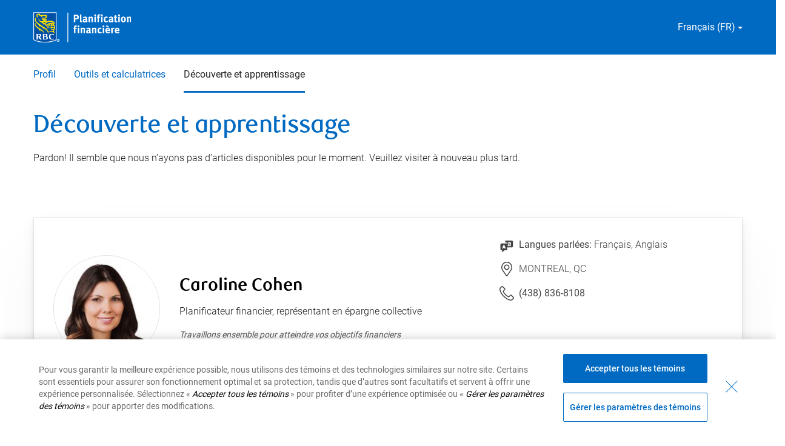

--- FILE ---
content_type: text/html; charset=UTF-8
request_url: https://advisor.rbcfinancialplanning.com/fr/caroline-cohen/discover-learn/
body_size: 10495
content:
<!DOCTYPE html>
<html dir="ltr" lang="fr" class="h-100">
	<head>
				<script>
  window.dataLayer = window.dataLayer || [];
  window.dataLayer.push({
    'pageOrganizationID': '603', 
    'pageGroupID': '720418', 
    'pageAssetID': '1747264'
  });
</script>
		<!-- Google Tag Manager -->
<script>(function(w,d,s,l,i){w[l]=w[l]||[];w[l].push({'gtm.start':
new Date().getTime(),event:'gtm.js'});var f=d.getElementsByTagName(s)[0],
j=d.createElement(s),dl=l!='dataLayer'?'&l='+l:'';j.async=true;j.src=
'https://www.googletagmanager.com/gtm.js?id='+i+dl;f.parentNode.insertBefore(j,f);
})(window,document,'script','dataLayer','GTM-KPSBBC6');</script>
<!-- End Google Tag Manager -->
<script>
    (function(w,d,s,l,i){
      w[l]=w[l]||[];
      w[l].push(
        {'gtm.start':new Date().getTime(),
          event:'gtm.js'
        });
      var f=d.getElementsByTagName(s)[0],
        j=d.createElement(s),
        dl=l!='dataLayer'?'&l='+l:'';
        j.async=true;
        j.src='https://www.googletagmanager.com/gtm.js?id='+i+dl;
        f.parentNode.insertBefore(j,f);
    })(window,document,'script','dataLayer','GTM-W9X5PCC');
</script>
														<script type="text/javascript">
    window.JSContext = {
      "theme_id": 697,
      "organization_id": 603,
      "site_id": 1747264,
      "workspace_id": 720418,
      "slug": "fr/caroline-cohen",
      "profile": {"slug":"fr/caroline-cohen","email":"caroline.cohen@rbc.com","first_name":"Caroline","last_name":"Cohen","profile_photo":"https://hsl-pnw-downloadable-files.s3.amazonaws.com/603/00db2308b5a640d0beb4e4b50e296878.jpg","address":{"city":"MONTREAL","state":"QC"},"phones":{"phone":"(438) 836-8108"},"designations":"","languages":"Fran\u00e7ais, Anglais","title":"Planificateur financier, repr\u00e9sentant en \u00e9pargne collective","alternate_slug":"https://advisor.rbcfinancialplanning.com/caroline-cohen","locations_served":"MONTREAL, QC","professional_summary":["Option A"],"latlon_fields":[]}
    }
</script>
													<link rel="icon" href="https://advisor.rbcfinancialplanning.com/sites/default/files/2023-12/favicon.png" type="image/x-icon">
								<title>Découverte et apprentissage | Caroline Cohen</title>
					<meta name="description" content="Description: Caroline Cohen, QC, MONTREAL, Royal Bank of Canada"/>
																																																																<meta charset="utf-8" />
<meta name="Generator" content="Drupal 10 (https://www.drupal.org)" />
<meta name="MobileOptimized" content="width" />
<meta name="HandheldFriendly" content="true" />
<meta name="viewport" content="width=device-width, initial-scale=1.0" />
<link rel="canonical" href="https://advisor.rbcfinancialplanning.com/fr/caroline-cohen/discover-learn/" />
<link rel="shortlink" href="https://advisor.rbcfinancialplanning.com/node/17377/" />

    <link rel="stylesheet" media="all" href="/core/themes/stable9/css/system/components/align.module.css?t8fhoo" />
<link rel="stylesheet" media="all" href="/core/themes/stable9/css/system/components/fieldgroup.module.css?t8fhoo" />
<link rel="stylesheet" media="all" href="/core/themes/stable9/css/system/components/container-inline.module.css?t8fhoo" />
<link rel="stylesheet" media="all" href="/core/themes/stable9/css/system/components/clearfix.module.css?t8fhoo" />
<link rel="stylesheet" media="all" href="/core/themes/stable9/css/system/components/details.module.css?t8fhoo" />
<link rel="stylesheet" media="all" href="/core/themes/stable9/css/system/components/hidden.module.css?t8fhoo" />
<link rel="stylesheet" media="all" href="/core/themes/stable9/css/system/components/item-list.module.css?t8fhoo" />
<link rel="stylesheet" media="all" href="/core/themes/stable9/css/system/components/js.module.css?t8fhoo" />
<link rel="stylesheet" media="all" href="/core/themes/stable9/css/system/components/nowrap.module.css?t8fhoo" />
<link rel="stylesheet" media="all" href="/core/themes/stable9/css/system/components/position-container.module.css?t8fhoo" />
<link rel="stylesheet" media="all" href="/core/themes/stable9/css/system/components/reset-appearance.module.css?t8fhoo" />
<link rel="stylesheet" media="all" href="/core/themes/stable9/css/system/components/resize.module.css?t8fhoo" />
<link rel="stylesheet" media="all" href="/core/themes/stable9/css/system/components/system-status-counter.css?t8fhoo" />
<link rel="stylesheet" media="all" href="/core/themes/stable9/css/system/components/system-status-report-counters.css?t8fhoo" />
<link rel="stylesheet" media="all" href="/core/themes/stable9/css/system/components/system-status-report-general-info.css?t8fhoo" />
<link rel="stylesheet" media="all" href="/core/themes/stable9/css/system/components/tablesort.module.css?t8fhoo" />
<link rel="stylesheet" media="all" href="/modules/custom/hearsay_content_configurations/assets/css/custom.css?t8fhoo" />
<link rel="stylesheet" media="all" href="/core/themes/stable9/layouts/layout_discovery/onecol/onecol.css?t8fhoo" />
<link rel="stylesheet" media="all" href="/core/themes/stable9/css/core/assets/vendor/normalize-css/normalize.css?t8fhoo" />
<link rel="stylesheet" media="all" href="/themes/contrib/bootstrap5/css/components/action-links.css?t8fhoo" />
<link rel="stylesheet" media="all" href="/themes/contrib/bootstrap5/css/components/breadcrumb.css?t8fhoo" />
<link rel="stylesheet" media="all" href="/themes/contrib/bootstrap5/css/components/container-inline.css?t8fhoo" />
<link rel="stylesheet" media="all" href="/themes/contrib/bootstrap5/css/components/details.css?t8fhoo" />
<link rel="stylesheet" media="all" href="/themes/contrib/bootstrap5/css/components/exposed-filters.css?t8fhoo" />
<link rel="stylesheet" media="all" href="/themes/contrib/bootstrap5/css/components/field.css?t8fhoo" />
<link rel="stylesheet" media="all" href="/themes/contrib/bootstrap5/css/components/form.css?t8fhoo" />
<link rel="stylesheet" media="all" href="/themes/contrib/bootstrap5/css/components/icons.css?t8fhoo" />
<link rel="stylesheet" media="all" href="/themes/contrib/bootstrap5/css/components/inline-form.css?t8fhoo" />
<link rel="stylesheet" media="all" href="/themes/contrib/bootstrap5/css/components/item-list.css?t8fhoo" />
<link rel="stylesheet" media="all" href="/themes/contrib/bootstrap5/css/components/links.css?t8fhoo" />
<link rel="stylesheet" media="all" href="/themes/contrib/bootstrap5/css/components/menu.css?t8fhoo" />
<link rel="stylesheet" media="all" href="/themes/contrib/bootstrap5/css/components/more-link.css?t8fhoo" />
<link rel="stylesheet" media="all" href="/themes/contrib/bootstrap5/css/components/pager.css?t8fhoo" />
<link rel="stylesheet" media="all" href="/themes/contrib/bootstrap5/css/components/tabledrag.css?t8fhoo" />
<link rel="stylesheet" media="all" href="/themes/contrib/bootstrap5/css/components/tableselect.css?t8fhoo" />
<link rel="stylesheet" media="all" href="/themes/contrib/bootstrap5/css/components/tablesort.css?t8fhoo" />
<link rel="stylesheet" media="all" href="/themes/contrib/bootstrap5/css/components/textarea.css?t8fhoo" />
<link rel="stylesheet" media="all" href="/themes/contrib/bootstrap5/css/components/ui-dialog.css?t8fhoo" />
<link rel="stylesheet" media="all" href="/themes/contrib/bootstrap5/css/components/messages.css?t8fhoo" />
<link rel="stylesheet" media="all" href="/themes/contrib/bootstrap5/css/components/node.css?t8fhoo" />
<link rel="stylesheet" media="all" href="/themes/hearsay_rbc_ca/css/style.css?t8fhoo" />
<link rel="stylesheet" media="all" href="/themes/hearsay_rbc_ca/scss/style.css?t8fhoo" />
<link rel="stylesheet" media="all" href="/themes/hearsay_rbc_ca/css/global.css?t8fhoo" />

    
  </head>
  <body class="path-node page-node-type-discover-and-learn d-flex flex-column">
    <!-- Google Tag Manager (noscript) -->
<noscript><iframe src=https://www.googletagmanager.com/ns.html?id=GTM-KPSBBC6 height="0" width="0" style="display:none;visibility:hidden"></iframe></noscript>
<!-- End Google Tag Manager (noscript) -->
    
      <div class="dialog-off-canvas-main-canvas d-flex flex-column" data-off-canvas-main-canvas>
    
<!-- HEADER-->
<!-- Header section start-->
<header id="header">
      <div class="region region-header">
    <div id="block-hearsayheadermenu" class="block block-hearsay-header">
  
    
         
  <div class="d-flex justify-content-center align-items-center bg-white">
  <a href="#main-content" class="visually-hidden skip-link bg-white">
    Passer au contenu principal
  </a>
</div>
    <div class="utility-nav d-flex justify-content-between align-items-center blueBg d-none d-lg-block">
    <div class="container">
      <div class="d-flex justify-content-between align-items-center">
                <a href="https://www.rbcfinancialplanning.com/fr/index.html" target="_blank" rel="noopener" class="logo-focus desk-logo"><img src=" /sites/default/files/2023-12/Logo-fr.png" alt="RBC Planification Financière" class="nav-logo" width="300px" height="60px"></a>
                          <div class="lang-select" tabindex="0">
            <div class="lang-dd">
              Français (FR)
              <svg xmlns="http://www.w3.org/2000/svg" width="8" height="4" viewBox="0 0 8 4" fill="none">
                <path d="M4 4L0 0L8 0L4 4Z" fill="#fff"/>
              </svg>
              <form class="lang-dd-form" id="selectLang">
                <div class="lang-dd-container desktop">
                  <div class="grid-x grid-padding-x grid-large-padding-y">
                      <div class="small-12 cell">
                        <p>Sélectionnez une langue</p>
                        <select class="lang-select-box form-select lang-select-dd" aria-label="Language Selector" name="langSelect">
                                                                                <option aria-label="Selecting and submitting this option will keep the current language active" lang="FR" value="French" selected>Français (FR)</option>
                            <option aria-label="Selecting and submitting this option will change the language of the site to English" lang="EN" value="English">English (EN)</option>
                                                  </select>
                      </div>
                  </div>
                  <p>
                  <input id="langSelectDDBtn" data-toggle-link ="https://advisor.rbcfinancialplanning.com/caroline-cohen/discover-learn" data-current-lang="French" class="button lang-select-dd-btn" data-click-type="form-submit" data-form-name="Switch Languages" type="submit" value="GO"></p>
                </div>
              </form>
            </div>
          </div>
                      </div>
    </div>
  </div>
      <nav class="navbar navbar-expand-lg mob-blue-bg">
    <div class="container mob-pr-0">
            <a class="navbar-brand d-block d-lg-none mob-px-0 logo-focus mob-logo" href="https://www.rbcfinancialplanning.com/fr/index.html" target="_blank" rel="noopener">
        <img src=" /sites/default/files/2023-12/Logo-fr.png" alt="RBC Planification Financière" class="nav-logo" width="250px" height="60px">
      </a>
      <div class="collapse navbar-collapse" id="navbarText">
                <ul class="navbar-nav me-auto">
                                                                            <li class="menu-item block-taxonomymenu__menu-item  nav-item">
        <a aria-label="Profil           1 sur 3
          " 
          href="/fr/caroline-cohen/" class="nav-link block-taxonomymenu__link nav-profil ">Profil
                  </a>
      </li>
                                                                  <li class="menu-item block-taxonomymenu__menu-item  nav-item">
        <a aria-label="Outils et calculatrices           2 sur 3
          " 
          href="/fr/caroline-cohen/tools-calculators/" class="nav-link block-taxonomymenu__link nav-outils et calculatrices ">Outils et calculatrices
                  </a>
      </li>
                                                                  <li class="menu-item block-taxonomymenu__menu-item active nav-item">
        <a aria-label="Découverte et apprentissage           3 sur 3
          " 
          href="/fr/caroline-cohen/discover-learn/" class="nav-link block-taxonomymenu__link nav-découverte et apprentissage ">Découverte et apprentissage
                  </a>
      </li>
          
        </ul>
      </div>
    </div>
  </nav>
        <div class="mobile-cast" id="mobileCast"></div>
  <div class="mobile-nav-toggle-fr">
    <a role="button" href="javascript:void(0)" data-style="background-image: url('//d2b0kl89iuejbp.cloudfront.net/sites_themes/hearsaycorp/poly-rbc-theme/09e763d7df6c308bfb70c0e15f12a611da887dde/ui-list-white.svg'); background-repeat: no-repeat; background-position: center top; background-size: 25px;" 
    data-style-alt="background-image: url('//d2b0kl89iuejbp.cloudfront.net/sites_themes/hearsaycorp/poly-rbc-theme/09e763d7df6c308bfb70c0e15f12a611da887dde/ui-menu-close-white.svg'); background-repeat: no-repeat; background-position: center top; background-size: 19px;" 
    id="menuIcon"
    class="menuIcon"
    style="background-image: url('//d2b0kl89iuejbp.cloudfront.net/sites_themes/hearsaycorp/poly-rbc-theme/09e763d7df6c308bfb70c0e15f12a611da887dde/ui-list-white.svg'); background-repeat: no-repeat; background-position: center top; background-size: 25px;" 
    aria-label="Option de menu mobile réduite"></a>
  </div>
  <div aria-hidden="true" class="mobile-nav">
    <ul class="mn-tabs mn-menu">
      <li role="tab" data-iconleft="0" data-mgleft="0" class="active-mn-tab mn-tab mn-menu" tabindex="0">
        <div class="mb-tab">
          <img aria-hidden="true" alt="Menu Icon" src="//d2b0kl89iuejbp.cloudfront.net/sites_themes/hearsaycorp/poly-rbc-theme/09e763d7df6c308bfb70c0e15f12a611da887dde/ui-list-white.svg">
        </div>
      </li>
              <li role="tab" class="mb-lang-select mn-tab" data-iconleft="82" data-mgleft="-270" tabindex="0">
          <div class="mb-tab">
            <img aria-hidden="true" alt="Language selector" src="//d2b0kl89iuejbp.cloudfront.net/sites_themes/hearsaycorp/poly-rbc-theme/09e763d7df6c308bfb70c0e15f12a611da887dde/ui-location-white.svg">
          </div>
        </li>
            <li role="tab" class="mn-tab mn-contact" data-iconleft="92" data-mgleft="-540" tabindex="0">
        <div class="mb-tab">
          <img aria-hidden="true" alt="Phone number" src="//d2b0kl89iuejbp.cloudfront.net/sites_themes/hearsaycorp/poly-rbc-theme/09e763d7df6c308bfb70c0e15f12a611da887dde/ui-contact-white.svg">
        </div>
      </li>
    </ul>
    <div class="mn-container">
      <div class="mn-menu mn-col active-col">
                  <ul class="menu-links">
                                                                            <li class="menu-item block-taxonomymenu__menu-item  nav-item">
        <a aria-label="Profil           1 sur 3
          " 
          href="/fr/caroline-cohen/" class="nav-link block-taxonomymenu__link nav-profil ">Profil
                  </a>
      </li>
                                                                  <li class="menu-item block-taxonomymenu__menu-item  nav-item">
        <a aria-label="Outils et calculatrices           2 sur 3
          " 
          href="/fr/caroline-cohen/tools-calculators/" class="nav-link block-taxonomymenu__link nav-outils et calculatrices ">Outils et calculatrices
                  </a>
      </li>
                                                                  <li class="menu-item block-taxonomymenu__menu-item active nav-item">
        <a aria-label="Découverte et apprentissage           3 sur 3
          " 
          href="/fr/caroline-cohen/discover-learn/" class="nav-link block-taxonomymenu__link nav-découverte et apprentissage ">Découverte et apprentissage
                  </a>
      </li>
          
        </ul>
      </div>
      <div class="mn-location mn-col" aria-hidden="true">
        <ul>
          <li>
            <div>
              <a role="button" href="javascript:void(0)" data-accordion="" aria-labelledby="langSelectorVoiceover langSelectorVoiceover1" class="mob-lang-toggle" tabindex="0">
                <span id="langSelectorVoiceover" class="visually-hidden language-toggle-text" aria-live="polite">Français (FR) s'est effondré. </span>                  
                <span class="visually-hidden sr-only" id="langSelectorVoiceover1" aria-hidden="true">
                  L'option du menu global est en cours de sélection 
                </span>                
                <span role="" aria-hidden="true">
                  <span >Français (FR)</span>
                  <span class="plus-icon">+</span>
                  <span class="dash-icon">-</span>
                </span>
              </a>
              <div data-accordion-content="">
                <form  class="lang-dd-form" id="selectLangMob">
                  <div class="lang-dd-container" aria-hidden="false">
                    <div class="grid-x grid-padding-x grid-large-padding-y">
                        <div class="small-12 cell">
                          <label for="langSelectMob" style="display: none;">Sélectionnez une langue</label>
                          <select class="lang-select-box form-select lang-select-dd" aria-label="Language Selector" name="langSelect" tabindex="0">
                                                                                <option aria-label="La sélection et la soumission de cette option garderont la langue actuelle active" lang="FR" value="French" selected>Français (FR)</option>
                            <option aria-label="La sélection et la soumission de cette option changeront la langue du site en anglais" lang="EN" value="English">English (EN)</option>
                                                  </select>
                        </div>
                      </div>
                    <p><button class="button lang-select-dd-btn" data-toggle-link ="https://advisor.rbcfinancialplanning.com/caroline-cohen/discover-learn" data-current-lang="French" type="submit" aria-label="Go">GO</button></p>                        
                  </div>
                </form>
              </div>
            </div>
          </li>
        </ul>
      </div>
      <div class="mn-contact mn-col" aria-hidden="true">
        <ul>
          <li class="d-flex align-items-center mb-contact">
            <a data-click-type="contact" 
               data-contact-method="phone" 
               data-contact-value="(782) 640-0638" 
               href="tel:4388368108 " 
               tabindex="-1" aria-label="Contacter le numéro de téléphone sélectionné (438) 836-8108">
            <img height="auto" width="22px" max-width="100%"  alt="Phone Icon" class="phone-icon" src="//d2b0kl89iuejbp.cloudfront.net/sites_themes/hearsaycorp/poly-rbc-theme/09e763d7df6c308bfb70c0e15f12a611da887dde/icon-phone-inverse.svg">
            <span aria-label="(438) 836-8108">(438) 836-8108</span>
            </a>
                      </li>
        </ul>
      </div>
    </div>
  </div>

  </div>

  </div>

</header>
<!-- Header section end --><!-- HEADER-->

<main class="main-content">
	<a id="main-content" tabindex="-1" href="javascript:void(0)" aria-hidden="true"></a>
	
			
	<div>
				<div class="row no-gutters">
						<div class="order-1 order-lg-2 col-12">
				  <div class="region region-content">
    <div data-drupal-messages-fallback class="hidden"></div>
<article data-history-node-id="17377" class="node node--type-discover-and-learn node--promoted node--view-mode-full">

  
    

  
  <div class="node__content">
      <div class="layout layout--onecol">
    <div  class="layout__region layout__region--content">
      <div class="block block-hearsay-banner">
  
    
      <div class="block block-">
  
      
       </div>
  </div>

    </div>
  </div>
  <div class="layout layout--onecol">
    <div  class="layout__region layout__region--content">
      <div class="block block-hearsay-news">
  
    
      <div class="block block-">
  
      
                                            <section class="discover">
        <div class="container">
                      <div class="rbc-pt-32">
              <h1 class="page-title-text">Découverte et apprentissage</h1>
            </div>
                                          <div class="paragraph-text rbc-mt-16">
              Pardon! Il semble que nous n’ayons pas d’articles disponibles pour le moment. Veuillez visiter à nouveau plus tard.
            </div>
                  </div>
      </section>
          </div>
  </div>

    </div>
  </div>
  <div class="layout layout--onecol">
    <div  class="layout__region layout__region--content">
      <div class="block block-hearsay-advisor-details">
  
    
        <section class="user-profile-bio section-style-64">
    <div class="container col-md-12">
      <div class="d-md-flex user-box">
        <div class="col-md-8 rbc-pr-16 pl-0 user-image-box d-flex flex-lg-row flex-column">
                      <div class="rbc-mt-77 rbc-mr-32">
              <img src="https://hsl-pnw-downloadable-files.s3.amazonaws.com/603/00db2308b5a640d0beb4e4b50e296878.jpg" alt="Photo de profil de Caroline Cohen" loading="lazy">
            </div>
                    <div class="bio-text">
                          <h2 class="darkText rbc-mb-11">Caroline Cohen</h2>
                                      <p class="text-title">Planificateur financier, représentant en épargne collective</p>
                                      <p class="small-text rbc-mt-11 mb-0">
                <i>Travaillons ensemble pour atteindre vos objectifs financiers</i>
              </p>
                      </div>
        </div>
        <div class="col-md-4 rbc-pl-16 pr-0 user-content-box">
                      <div class="user-info rbc-mb-16">
              <svg class="user-info-icon" xmlns="http://www.w3.org/2000/svg" width="24" height="24" viewbox="0 0 24 24" fill="none">
                <g clip-path="url(#clip0_1_12775)">
                  <path d="M7.33329 14L6.66663 16.0667H7.99996L7.33329 14Z" fill="#444444"/>
                  <path d="M20.2 5H9.53332V8.33333H12.2V9.66667H3.53333C2.39999 9.66667 1.53333 10.5333 1.53333 11.6667V19C1.53333 20.1333 2.39999 21 3.53333 21H4.19999V24.4L8.39999 21H12.8667V16.3333H20.2C21.3333 16.3333 22.2 15.4667 22.2 14.3333V7C22.2 5.86667 21.3333 5 20.2 5ZM8.73332 18.2667L8.39999 17.2H6.33332L5.93332 18.2667H4.33332L6.53332 12.3333H8.13332L10.3333 18.2667H8.73332ZM18.8667 13V14.3333C18 14.3333 17.0667 14.0667 16.2667 13.6667C15.4667 14.0667 14.5333 14.2667 13.6 14.3333L13.5333 13C14 13 14.4667 12.9333 14.9333 12.8C14.3333 12.2 13.9333 11.4667 13.7333 10.6667H15.1333C15.3333 11.2667 15.7333 11.7333 16.2 12.1333C16.9333 11.5333 17.4 10.6667 17.4667 9.66667H13.4667V8.33333H15.4667V7H16.8V8.33333H19L19.0667 9C19.1333 10.4 18.6 11.8 17.6 12.8C18.0667 12.9333 18.4667 13 18.8667 13Z" fill="#444444"/>
                </g>
                <defs>
                  <clipPath id="clip0_1_12775">
                    <rect width="24" height="24" fill="white"/>
                  </clipPath>
                </defs>
              </svg>
              <p class="text-foregrounds-text-1 font-weight-400">Langues parlées: <span > </span><span class="font-weight-300">Français, Anglais</span></p>
            </div>
                                <div class="user-info rbc-mb-16">
              <svg class="user-info-icon" xmlns="http://www.w3.org/2000/svg" width="24" height="24" viewbox="0 0 24 24" fill="none">
                <path fill-rule="evenodd" clip-rule="evenodd" d="M13.935 0.213003C17.367 0.939003 20.1285 3.783 20.8125 7.2825C21.375 10.164 20.6055 12.867 19.02 14.877L13.2405 23.355C12.9631 23.7659 12.4989 24.0113 12.003 24.009C11.5072 24.0113 11.043 23.7659 10.7655 23.355L4.98605 14.877H4.98755C3.75305 13.311 3.01355 11.3235 3.01355 9.159C3.01355 4.1055 7.03955 0.00900269 12.0045 0.00900269C12.6534 0.00982126 13.3004 0.0781898 13.935 0.213003ZM17.7421 14.0925C17.7728 14.0426 17.8064 13.9946 17.8425 13.9485C19.26 12.15 19.7926 9.885 19.3381 7.5705C18.7681 4.6515 16.47 2.2845 13.623 1.6815C13.0845 1.5675 12.54 1.509 12.0045 1.509C7.87355 1.509 4.51355 4.941 4.51355 9.159C4.50547 10.8968 5.08835 12.5857 6.16655 13.9485C6.20274 13.9946 6.2363 14.0426 6.26705 14.0925L12.0061 22.509L17.7421 14.0925ZM12.0045 4.5045C10.3982 4.5045 8.91386 5.36148 8.11068 6.75263C7.30751 8.14377 7.30751 9.85773 8.11068 11.2489C8.91386 12.64 10.3982 13.497 12.0045 13.497C14.4878 13.497 16.5008 11.484 16.5008 9.00075C16.5008 6.51754 14.4878 4.5045 12.0045 4.5045ZM9.00905 9C9.01153 10.6533 10.3512 11.993 12.0045 11.9955C13.6579 11.993 14.9976 10.6533 15 9C15 7.3485 13.656 6.0045 12.0045 6.0045C10.353 6.0045 9.00905 7.3485 9.00905 9Z" fill="#444444"/>
              </svg>
              <p class="text-foregrounds-text-1 mb-0">MONTREAL, QC</p>
           </div>
                    <div class="user-info">
                          <svg class="user-info-icon" xmlns="http://www.w3.org/2000/svg" width="24" height="24" viewbox="0 0 24 24" fill="none">
                <path fill-rule="evenodd" clip-rule="evenodd" d="M20.2275 14.955C21.2718 15.9978 22.3103 17.0463 23.343 18.1005C23.7675 18.4995 24 19.008 24 19.536C24 20.019 23.781 20.5155 23.3685 20.9715L21.4035 22.9425C20.8144 23.547 20.0252 23.9161 19.1835 23.9805C19.0185 23.994 18.852 24 18.684 24C17.679 24 16.5975 23.772 15.255 23.2815C12.84 22.398 10.5975 21.051 8.19753 19.044C5.98442 17.1969 4.09542 14.9931 2.60853 12.5235C1.71303 11.013 1.15053 9.8715 0.721525 8.7045C0.139525 7.125 -0.0704749 5.961 0.0195251 4.812C0.0827733 3.96931 0.45258 3.179 1.05903 2.5905L3.00903 0.655496C4.03202 -0.268505 5.16752 -0.150004 5.92952 0.679496C6.24302 0.962996 9.06003 3.765 9.06003 3.765C9.52353 4.2255 9.74853 4.7025 9.74853 5.223C9.74853 5.7285 9.51003 6.2325 9.06003 6.681C9.06003 6.681 7.61102 8.1435 7.10853 8.589C6.94502 8.751 6.96453 8.8395 7.02003 9.006C7.42803 9.9345 7.95452 10.7835 8.75852 11.7825C9.16535 12.2867 9.58062 12.7205 10.0016 13.1602L10.0425 13.203L10.2615 13.4295C10.275 13.4445 11.451 14.6775 12.156 15.2445C13.152 16.0425 14.034 16.59 15.018 17.0145C15.123 17.0475 15.222 17.067 15.42 16.872C15.8355 16.4025 17.3115 14.9505 17.3115 14.9505C18.2085 14.0505 19.3185 14.043 20.2275 14.955ZM20.3415 21.882L22.281 19.938C22.449 19.7535 22.5 19.596 22.5 19.536C22.5 19.4265 22.4295 19.299 22.308 19.1865C21.2543 18.1357 20.2068 17.0786 19.1655 16.0155C19.0545 15.903 18.894 15.7695 18.7665 15.7695C18.7125 15.7695 18.561 15.8205 18.3675 16.0155C18.36 16.0215 16.9395 17.4165 16.512 17.8995C16.0875 18.324 15.423 18.726 14.4825 18.414C13.311 17.9085 12.3225 17.301 11.217 16.416C10.4759 15.8197 9.35456 14.6523 9.19341 14.4846C9.1843 14.4751 9.17826 14.4688 9.17553 14.466L8.96103 14.241L8.94356 14.2228C8.48457 13.7446 8.03293 13.274 7.59153 12.723C6.69753 11.6145 6.10952 10.6635 5.62203 9.543C5.34602 8.73 5.50952 8.061 6.08402 7.4925C6.59853 7.035 7.99802 5.6235 7.99802 5.622C8.19602 5.424 8.24853 5.2755 8.24853 5.223C8.24853 5.0985 8.11503 4.9395 8.00253 4.8285C8.00224 4.8285 7.90346 4.73036 7.74093 4.56891C7.04079 3.87343 5.15783 2.00295 4.87052 1.74C4.71002 1.5705 4.58253 1.5 4.47003 1.5C4.41603 1.5 4.25402 1.551 4.04103 1.743L2.11803 3.654C1.74753 4.026 1.55553 4.431 1.51353 4.929C1.44302 5.847 1.62753 6.822 2.12853 8.187C2.52452 9.264 3.05253 10.329 3.89552 11.754C5.29543 14.0797 7.07448 16.1548 9.15903 17.8935C11.421 19.7865 13.5225 21.0495 15.771 21.8715C17.1255 22.368 18.1455 22.5525 19.0635 22.4865C19.5615 22.446 19.9695 22.254 20.3415 21.882Z" fill="#444444"/>
              </svg>
                        <div class="d-flex mb-56">
                                <span class="rbc-mr-36"><a class="text-foregrounds-text-1 font-weight-400 mb-0" aria-label="Lien vers le numéro de téléphone (438) 836-8108. Lancera le client téléphonique." title="Lien vers le numéro de téléphone (438) 836-8108. Lancera le client téléphonique." href="tel:4388368108" target="_blank" rel="noopener">(438) 836-8108</a></span>
                                                                    </div>
          </div>
                      <a class="btn btn-blue rbc-mob-24" href="https://locator.rbcfinancialplanning.com/advisorSite/?advisor=caroline.cohen@rbc.com&amp;FR" target="_blank" rel="noopener" title="Demander un rendez-vous" aria-label="Demander un rendez-vous">
              Demander un rendez-vous
            </a>
                  </div>
      </div>
    </div>
  </section>

  </div>

    </div>
  </div>

  </div>

</article>

  </div>

			</div>
					</div>
	</div>

</main>

	<footer class="mt-auto">
		<div>
			  <div class="region region-footer">
    <div id="block-hearsayfooter" class="block block-hearsay-footer">
  
    
      <div class="block block-">
  
      
                    <div class="top-footer">
        <div class="container">
          <div class="">
            <ul class="list-unstyled d-flex align-items-center justify-content-between m-0">
                                        <li>
                <a href="http://www.rbcbanqueroyale.com/produits/cpg/invupdate/" target="_blank" rel="noopener" class="d-flex align-items-center">
                  Info-Placements
                  <svg xmlns="http://www.w3.org/2000/svg" width="20" height="20" viewBox="0 0 20 20" fill="none">
                    <path d="M7.93126 14.7603C7.67771 14.7622 7.44833 14.6101 7.35137 14.3758C7.25441 14.1415 7.30926 13.8718 7.49001 13.694L11.185 10.0003L7.49001 6.3065C7.32754 6.14958 7.26238 5.91721 7.31958 5.69869C7.37678 5.48017 7.54743 5.30952 7.76595 5.25232C7.98447 5.19512 8.21684 5.26028 8.37376 5.42275L12.5113 9.55775C12.6288 9.67501 12.6949 9.83422 12.6949 10.0003C12.6949 10.1663 12.6288 10.3255 12.5113 10.4428L8.37376 14.5778C8.25648 14.6951 8.09719 14.7608 7.93126 14.7603Z" fill="white"/>
                  </svg>
                </a>
              </li>
                                                      <li>
                <a href="https://www.rbcroyalbank.com/fr-ca/mes-finances-dabord/investisseur-inspire/" target="_blank" rel="noopener" class="d-flex align-items-center">
                  Investisseur inspiré
                  <svg xmlns="http://www.w3.org/2000/svg" width="20" height="20" viewBox="0 0 20 20" fill="none">
                    <path d="M7.93126 14.7603C7.67771 14.7622 7.44833 14.6101 7.35137 14.3758C7.25441 14.1415 7.30926 13.8718 7.49001 13.694L11.185 10.0003L7.49001 6.3065C7.32754 6.14958 7.26238 5.91721 7.31958 5.69869C7.37678 5.48017 7.54743 5.30952 7.76595 5.25232C7.98447 5.19512 8.21684 5.26028 8.37376 5.42275L12.5113 9.55775C12.6288 9.67501 12.6949 9.83422 12.6949 10.0003C12.6949 10.1663 12.6288 10.3255 12.5113 10.4428L8.37376 14.5778C8.25648 14.6951 8.09719 14.7608 7.93126 14.7603Z" fill="white"/>
                  </svg>
                </a>
              </li>
                                                      <li>
                <a href="https://www.rbcfinancialplanning.com/fr/index.html" target="_blank" rel="noopener" class="d-flex align-items-center">
                  Planification financière
                  <svg xmlns="http://www.w3.org/2000/svg" width="20" height="20" viewBox="0 0 20 20" fill="none">
                    <path d="M7.93126 14.7603C7.67771 14.7622 7.44833 14.6101 7.35137 14.3758C7.25441 14.1415 7.30926 13.8718 7.49001 13.694L11.185 10.0003L7.49001 6.3065C7.32754 6.14958 7.26238 5.91721 7.31958 5.69869C7.37678 5.48017 7.54743 5.30952 7.76595 5.25232C7.98447 5.19512 8.21684 5.26028 8.37376 5.42275L12.5113 9.55775C12.6288 9.67501 12.6949 9.83422 12.6949 10.0003C12.6949 10.1663 12.6288 10.3255 12.5113 10.4428L8.37376 14.5778C8.25648 14.6951 8.09719 14.7608 7.93126 14.7603Z" fill="white"/>
                  </svg>
                </a>
              </li>
                                                      <li>
                <a href="https://www.rbcroyalbank.com/fr/placements/monconseiller.html" target="_blank" rel="noopener" class="d-flex align-items-center">
                  MonConseiller
                  <svg xmlns="http://www.w3.org/2000/svg" width="20" height="20" viewBox="0 0 20 20" fill="none">
                    <path d="M7.93126 14.7603C7.67771 14.7622 7.44833 14.6101 7.35137 14.3758C7.25441 14.1415 7.30926 13.8718 7.49001 13.694L11.185 10.0003L7.49001 6.3065C7.32754 6.14958 7.26238 5.91721 7.31958 5.69869C7.37678 5.48017 7.54743 5.30952 7.76595 5.25232C7.98447 5.19512 8.21684 5.26028 8.37376 5.42275L12.5113 9.55775C12.6288 9.67501 12.6949 9.83422 12.6949 10.0003C12.6949 10.1663 12.6288 10.3255 12.5113 10.4428L8.37376 14.5778C8.25648 14.6951 8.09719 14.7608 7.93126 14.7603Z" fill="white"/>
                  </svg>
                </a>
              </li>
                                      </ul>
          </div>
        </div>
      </div>
                      <div class="footer-disclaimer">
        <div class="container container-custom">
          <a href="javascript:void(0)" class="collapse-btn-text collapsed" aria-label="" data-bs-toggle="collapse" data-bs-target=".plus-minus-icon, #collapseExample"  tabindex="0" aria-controls="collapseExample" class="rbc-mr-10">
                        <span class="icon-box">
              <img class="rotate-img" src="/themes/hearsay_rbc_ca/images/ui-collapse-blue.svg" alt="" loading="lazy">
              <img src="/themes/hearsay_rbc_ca/images/ui-collapse-blue.svg" alt="" loading="lazy">
            </span>
            <span class="disclaimer disclaimer-show">Afficher le déni de responsabilité</span>
            <span class="disclaimer disclaimer-hide">Masquer le déni de responsabilité</span>
          </a>
          <div class="collapse mt-2" id="collapseExample">
            <p>RBC Planification financière est un nom commercial utilisé par Fonds d’investissement Royal Inc. (FIRI). Les services de planification financière et les conseils de placement sont fournis par FIRI. FIRI, RBC Gestion mondiale d’actifs Inc., la Banque Royale du Canada, la Société Trust Royal du Canada et la Compagnie Trust Royal sont des entités juridiques distinctes et affiliées. FIRI est inscrit au Québec en tant que cabinet de services financiers. <br />
<br />
Les fonds communs de placement sont vendus par Fonds d'investissement Royal Inc. (FIRI). Les placements en fonds communs peuvent entraîner des commissions, des frais de suivi et des frais et dépenses de gestion. Veuillez lire l’aperçu ou le prospectus du fonds avant d’investir. Les titres de fonds communs de placement ne sont pas assurés par la Société d’assurance-dépôts du Canada. La valeur des parts des fonds autres que les fonds du marché monétaire fluctue souvent. Rien ne garantit que les fonds du marché monétaire pourront maintenir une valeur liquidative unitaire fixe ou que le plein montant de vos placements dans ces fonds vous sera retourné. Les rendements antérieurs ne sont pas nécessairement répétés. FIRI est inscrit au Québec en tant que cabinet de services financiers.</p>
          </div>
        </div>
      </div>
                <div class="bottom-footer">
      <div class="container container-custom">
        <div class="bottom-footer-inner">
          <div>
            <p>Site Web de la Banque Royale du Canada, © 1995-2026</p>
            <ul class="footer-link-list list-unstyled p-0 m-0">
                                                <li>
                    <a href="http://www.rbc.com/rensperssecurite/ca/" aria-label="Protection des renseignements et Sécurité" target="_blank" rel="noopener">Protection des renseignements et Sécurité</a>
                  </li>
                                                                <li>
                    <a href="http://www.rbc.com/conditions-dutilisation/" aria-label="Conditions d&#039;utilisation" target="_blank" rel="noopener">Conditions d&#039;utilisation</a>
                  </li>
                                                                <li>
                    <a href="http://www.rbc.com/accessibilite/" aria-label="Accessibilité" target="_blank" rel="noopener">Accessibilité</a>
                  </li>
                                                                        </ul>
          </div>
          <div class="border-box"></div>
          <div class="go-top">
            <div class="go-top-btn" tabindex="0">
              <svg xmlns="http://www.w3.org/2000/svg" width="20" height="20" viewBox="0 0 20 20" fill="none">
                <path d="M17.2781 7.7L9.87066 0L2.46326 7.7L3.16449 8.43L9.36696 1.99V20H10.3744V1.99L16.5768 8.43L17.2781 7.7Z" fill="white"/>
              </svg>
              <p>Haut</p>
            </div>
          </div>
        </div>
      </div>
    </div>
  </div>
  </div>

  </div>

		</div>
	</footer>

  </div>

    
    <script type="application/json" data-drupal-selector="drupal-settings-json">{"path":{"baseUrl":"\/","pathPrefix":"","currentPath":"node\/17377","currentPathIsAdmin":false,"isFront":false,"currentLanguage":"en"},"pluralDelimiter":"\u0003","suppressDeprecationErrors":true,"alter_slug":"fr","toggleData":{"toggleUrl":"\/caroline-cohen\/discover-learn","currentPageUrl":"https:\/\/advisor.rbcfinancialplanning.com\/fr\/caroline-cohen\/discover-learn\/","currentUrlLanguage":"French","otherLanguageUrl":"https:\/\/advisor.rbcfinancialplanning.com\/caroline-cohen\/discover-learn","languageAbbr":"FR"},"user":{"uid":0,"permissionsHash":"b028b0d360e5c9376699c43000076d14173863c11d21a80f54eb47d7d4e982ee"}}</script>
<script src="/core/assets/vendor/jquery/jquery.min.js?v=3.7.1"></script>
<script src="/core/assets/vendor/once/once.min.js?v=1.0.1"></script>
<script src="/core/misc/drupalSettingsLoader.js?v=10.6.1"></script>
<script src="/core/misc/drupal.js?v=10.6.1"></script>
<script src="/core/misc/drupal.init.js?v=10.6.1"></script>
<script src="/themes/contrib/bootstrap5/dist/bootstrap/5.3.3/dist/js/bootstrap.bundle.js?v=5.3.3"></script>
<script src="/modules/custom/hearsay_content_configurations/assets/js/custom.js?v=1.x"></script>
<script src="/themes/hearsay_rbc_ca/js/global.js?t8fhoo" async></script>

    
  </body>
</html>


--- FILE ---
content_type: text/javascript
request_url: https://advisor.rbcfinancialplanning.com/themes/hearsay_rbc_ca/js/global.js?t8fhoo
body_size: 5470
content:
( function ($, Drupal, drupalSettings) {
  "use strict";
  // JS for navbar language toggle start
  const toggleData = drupalSettings.toggleData ?? "";
  const currentUrlLanguage = toggleData.currentUrlLanguage;
  const ariaLabelAttr = "aria-label";

  $(document).ready(function () {
    //Get active elements from hamburger menu
    const activeColClass = ".mn-col.active-col";
    const activeEleSel = "a:visible, input:visible, select:visible";
    let mobActiveElements = $(activeColClass).find(activeEleSel);
    updateFocusOnTabbingLinks(mobActiveElements);

    const mnCols = $(".mn-col");
    const mnTabs = $(".mn-tabs > li");

    $("[data-accordion]").click(function (t) {
      const activeAccClass = "active-acc";
      const mobLangToggleClass = ".mob-lang-toggle";
      t.preventDefault();
      $(this).parent().siblings().find("h4").removeClass(activeAccClass).parent().find("[data-accordion-content]").stop(!0, !0).slideUp();
      $(this).toggleClass(activeAccClass).closest("div").find("[data-accordion-content]").stop(!0, !0).slideToggle();

      //Setting aria-labelled by to only announce the first voiceover text on click and then resetting it to announce both
      if($(this).hasClass("mob-lang-toggle")){
        $(this).attr("aria-labelledby","langSelectorVoiceover");
        setTimeout(function(){
          $(mobLangToggleClass).attr("aria-labelledby","langSelectorVoiceover langSelectorVoiceover1");
        },200);
      }

      $(".mobile-nav-toggle a, .mobile-nav-toggle-fr").first().unbind('keydown');
      mobActiveElements.last().unbind('keydown');
      if ($(mobLangToggleClass).hasClass(activeAccClass)) {
        mobActiveElements = $(activeColClass).find(activeEleSel);
      }
      else {
        mobActiveElements = $(activeColClass).find("a:visible");
      }

      var elements = $('.language-toggle-text');
      // Loop through each element
      elements.each(function () {
        var langToggleText =  $(this).text();
        // Check if the element has the class "active-acc"
        if ($(mobLangToggleClass).hasClass(activeAccClass)) {
          langToggleText = langToggleText.replace('collapsed', 'expanded');
          langToggleText = langToggleText.replace("s'est effondré", "étendu");
        } else {
          langToggleText = langToggleText.replace('expanded', 'collapsed');
          langToggleText = langToggleText.replace("étendu", "s'est effondré");
        }
        // Update the aria-label attribute
        $(this).text(langToggleText);
      });
      updateFocusOnTabbingLinks(mobActiveElements);
      updateFocusForHamburgerButton();
    });

    const langContainerClass = ".lang-dd-container";
    const ariaHiddenAttr = "aria-hidden";
    const activeCol = ".active-col";
    const mobNavToggleClass = ".mobile-nav-toggle a, .mobile-nav-toggle-fr a";

    $(".lang-select").on("mouseover", function () {
      $(langContainerClass).show().attr(ariaHiddenAttr, "false");
    });
    $(".lang-select").keydown(function (e) {
      if (e.key === "Enter") {
        $(langContainerClass).show().attr(ariaHiddenAttr, "false");
      }
    });
    $(".desktop-nav-item a").focus(function () {
      $(langContainerClass).hide().attr(ariaHiddenAttr, "true");
    });
    $(langContainerClass).on("mouseleave", function () {
      $(".lang-dd-container.desktop").hide().attr(ariaHiddenAttr, "true");
    });

    //Disable links for inactive tabs and activate links for active tabs
    mnTabs.each(function (i) {
      const currentTab = $(this);
      currentTab.click(function () {
        mnTabs.unbind('keydown');
        currentTab.focus();
        $(".mn-container").animate({ left: currentTab.attr("data-mgleft") }, 200);
        $(".mn-tabs > li").removeClass("active-mn-tab");
        currentTab.addClass("active-mn-tab");
        mnCols.find("a, select, input").attr("tabindex", -1);
        mnCols.eq(i).find("a, select, input").attr("tabindex", 0);
        mnCols.removeClass(activeCol);
        mnCols.eq(i).addClass(activeCol);
        $(".mn-col").not(activeCol).attr(ariaHiddenAttr, true);
        $(activeColClass).attr(ariaHiddenAttr, false);
        $(mobNavToggleClass).first().unbind('keydown');
        mobActiveElements.last().unbind('keydown');
        mobActiveElements = $(activeColClass).find(activeEleSel);
        updateFocusOnTabbingLinks(mobActiveElements);
        updateFocusForHamburgerButton();
      });

      updateFocusOnTabbingLinks(mobActiveElements);
      currentTab.on('keypress', function (e) {
        if (e.keyCode === 13) {
          $(this).click();
        }
      });
    });
    updateFocusForHamburgerButton();

    function updateFocusOnTabbingLinks(mobActiveEle) {
      //On tab for last link in hamburger
      mobActiveEle.last().on('keydown', function (e) {
        if (e.keyCode === 9 && !e.shiftKey) {
          e.preventDefault();
          //Go to close button if last link in hamburger
          $(mobNavToggleClass).first().focus();
        }
      });
    }

    function updateFocusForHamburgerButton() {
      //Tab to last link in menu before close button
      $(mobNavToggleClass).first().on('keydown', function (e) {
        if (e.keyCode === 9 && e.shiftKey && $("body").is(".mobile-nav-active")) {
          e.preventDefault();
          $(activeColClass).find(activeEleSel).last().focus();
        }
      });
    }

    function isAndroid() {
      return /Android/i.test(navigator.userAgent);
    }

    //Setting aria-label for mobile menu tabs
    const currentPage = $(".menu-item.active>a").eq(0).text();
    let menuAriaExpanded;
    let menuAriaCollapsed;
    let langSelectExpanded;
    let langSelectCollapsed;
    let phoneNoExpanded;
    let phoneNoCollapsed;
    let menuIndexTextEn="";
    let menuIndexTextFr="";
    let langIndexEn="";
    let langIndexFr="";
    let phoneIndexEn="";
    let phoneIndexFr="";

    if(isAndroid()){
      menuIndexTextEn="1 of 3";
      menuIndexTextFr="1 sur 3";
      langIndexEn="2 of 3";
      langIndexFr="2 sur 3";
      phoneIndexEn="3 of 3";
      phoneIndexFr="3 sur 3";
    }


    if (currentUrlLanguage === 'French') {
      menuAriaExpanded = `Menu étendu, ${currentPage} sélectionné. ${menuIndexTextFr}`;
      menuAriaCollapsed = `Menu s'est effondré. ${menuIndexTextFr}`;
      langSelectExpanded = `Sélecteur de langue étendu. ${langIndexFr}`;
      langSelectCollapsed = `Sélecteur de langue s'est effondré. ${langIndexFr}`;
      phoneNoExpanded = `Numéro de téléphone étendu. ${phoneIndexFr}`;
      phoneNoCollapsed = `Numéro de téléphone s'est effondré. ${phoneIndexFr}`;
    }
    else{
      menuAriaExpanded = `Menu expanded, ${currentPage} selected. ${menuIndexTextEn}`;
      menuAriaCollapsed = `Menu collapsed. ${menuIndexTextEn}`;
      langSelectExpanded = `Language selector expanded. ${langIndexEn}`;
      langSelectCollapsed = `Language selector collapsed. ${langIndexEn}`;
      phoneNoExpanded = `Phone number expanded. ${phoneIndexEn}`;
      phoneNoCollapsed = `Phone number collapsed. ${phoneIndexEn}`;
    }
    const menuTabClass = ".mn-tab.mn-menu>.mb-tab";
    const langTabClass = ".mn-tab.mb-lang-select>.mb-tab";
    const contactTabClass = ".mn-tab.mn-contact>.mb-tab";

    $(menuTabClass).attr(ariaLabelAttr, menuAriaExpanded);
    $(langTabClass).attr(ariaLabelAttr, langSelectCollapsed);
    $(contactTabClass).attr(ariaLabelAttr, phoneNoCollapsed);

    //Resetting aria-label for mobile menu tabs on click
    $(".mn-tab").click(function(){
      $(".mb-tab").removeAttr("aria-live");
      $(this).find(".mb-tab").attr("aria-live","polite");
      if($(this).hasClass("mn-menu")){
        $(menuTabClass).attr(ariaLabelAttr, menuAriaExpanded);
        $(langTabClass).attr(ariaLabelAttr, langSelectCollapsed);
        $(contactTabClass).attr(ariaLabelAttr, phoneNoCollapsed);
      }

      if($(this).hasClass("mb-lang-select")){
        $(menuTabClass).attr(ariaLabelAttr, menuAriaCollapsed);
        $(langTabClass).attr(ariaLabelAttr, langSelectExpanded);
        $(contactTabClass).attr(ariaLabelAttr, phoneNoCollapsed);
      }

      if($(this).hasClass("mn-contact")){
        $(menuTabClass).attr(ariaLabelAttr, menuAriaCollapsed);
        $(langTabClass).attr(ariaLabelAttr, langSelectCollapsed);
        $(contactTabClass).attr(ariaLabelAttr, phoneNoExpanded);
      }
    });

    const mobileNavEle = $(".mobile-nav");

    //Disable tab focus for hamburger menu links on page load
    mobileNavEle.find(".mn-tabs li,a").attr("tabindex", -1);

    //Setting aria-label for the hamburger button
    let hbMenuExpandedAria;
    let hbMenuCollapsedAria;
    if (currentUrlLanguage === 'French') {
      hbMenuExpandedAria = "Option de menu mobile étendu";
      hbMenuCollapsedAria = "Option de menu mobile réduite";
    }
    else{
      hbMenuExpandedAria = "Mobile menu option expanded";
      hbMenuCollapsedAria = "Mobile menu option collapsed";
    }

    $(".menu-links li").attr("role","presentation");

    const mobNavActiveClass = "mobile-nav-active";
    //Enabling/Disabling links within hamburger on expand/collapse
    $(".mobile-nav-toggle, .mobile-nav-toggle-fr").click(function (t) {
      t.preventDefault();
      const firstTabEle = mobileNavEle.find(".mn-tabs li:first-child>.mb-tab");
        $("body").toggleClass(mobNavActiveClass);
        $(".mobile-cast").fadeToggle();
        if($("body").hasClass(mobNavActiveClass)){
          $(this).find("a").attr("style", $(this).find("a").attr("data-style-alt"));
          $(mobNavToggleClass).attr(ariaLabelAttr,"");
          mobileNavEle.attr(ariaHiddenAttr, "false").find(".mn-tabs li, .mn-col.active-col a, .mn-col.active-col input, .mn-col.active-col select").attr("tabindex", 0);
          $(".parent-container, main, footer, .navbar, .skip-link").attr(ariaHiddenAttr, "true");
          firstTabEle.attr(ariaLabelAttr,`${hbMenuExpandedAria}. ${firstTabEle.attr(ariaLabelAttr)}`);
          isAndroid()?(
            setTimeout(function(){
              mobileNavEle.find(".mn-tabs li:first-child").focus();
            },200)):
            (mobileNavEle.find(".mn-tabs li:first-child").focus());
          setTimeout(function(){
            $(mobNavToggleClass).attr(ariaLabelAttr,hbMenuExpandedAria);
            firstTabEle.attr(ariaLabelAttr,menuAriaExpanded);
            //
          },300);
        }
        else{
          $(this).find("a").attr("style", $(this).find("a").attr("data-style"));
          mobileNavEle.attr(ariaHiddenAttr, "true").find(".mn-tabs li, a, input, select").attr("tabindex", -1);
          $(mobNavToggleClass).attr("aria-live","polite");
          $(this).find("a").attr(ariaLabelAttr,hbMenuCollapsedAria);
          $(".parent-container, main, footer, .navbar, .skip-link").attr(ariaHiddenAttr, "false");
          setTimeout(function(){
            $(mobNavToggleClass).removeAttr("aria-live");
          },200);
        }
    });

    //Closing hamburger and resetting active links on window resize
    $(window).resize(function () {
      $("body").removeClass(mobNavActiveClass);
      $(".mobile-cast").fadeOut();
      const mobActiveElements = $(activeColClass).find(activeEleSel);
      updateFocusOnTabbingLinks(mobActiveElements);
      updateFocusForHamburgerButton();
    });

    // Removed extra IDs
    $('#m-menu .block-hearsay-header, #m-menu .lang-dd-form, #m-menu .menuIcon, #m-menu .mobile-cast').removeAttr('id');
    $('#m-menu .lang-dd-form, #m-menu .lang-select-box, #m-menu .lang-select-dd-btn, #m-menu .lang-dd-form, #m-menu .collapse').removeAttr('id');

    // Go to top button js start
    $('.go-top').click(function (event) {
      $('html, body').animate({ scrollTop: 0 });
      checkWidth();
      event.preventDefault();
    });

    function checkWidth() {
      var docWidth = document.documentElement.clientWidth;
      if (docWidth < 991) {
        $(".mob-logo").focus();
      }
      else {
        $(".desk-logo").focus();
      }
    }
    //Keyboard press JS for top button
    $(".go-top-btn").on("keypress", function () {
      $(this).trigger('click');
      $(".logo-focus").focus();
    });

  // Go to top button js end

    //Add active class on home page for Home page nav link
    $('.page-node-type-home .navbar-nav li.menu-item:first-child(), .page-node-type-home .mn-menu li.menu-item:first-child()').addClass('active');
    $('.navbar-nav .active a').attr('aria-current', 'page');

    //On clicking language switch button
    $('.lang-dd-form').submit(function (event) {
      event.preventDefault();
      const selectedLang = $(this).find('.lang-select-dd').val();

      //Redirect to other language site if other language is selected
      if (selectedLang !== $(this).find('.lang-select-dd-btn').attr('data-current-lang')){
        window.location.href = $(this).find('.lang-select-dd-btn').attr('data-toggle-link');
      }

      //Reload page if same language if selected
      else{
        location.reload();
      }
    });

    //Adding container to login form
    $(".user-login-form").addClass("container");
    //Adding container to Forget password page
    $(".user-pass").addClass("container");
    //Close button
    $(".path-user button.close").removeAttr("data-dismiss").attr("data-bs-dismiss", "alert").attr("class", "btn-close");

    //Convert date to dd/mm/yyyy format
    $('.date-container').each(function () {
      const options = { month: '2-digit', day: '2-digit', year: 'numeric' };
      const eventDate = new Date(`${$(this).attr('data-date')}Z`);
      const dateString = eventDate.toLocaleDateString("en-US", options);
      $(this).text(dateString);
    });

    //Toggle classes for +/- btn
    $(".collapse-btn-text").click(function () {
      $(".disclaimer").toggleClass("disclaimer-show disclaimer-hide");
    });
  });

  $(window).on('load', function () {
    modifyPreviewLinks();
  });
  // Popup cards JS end

  /* Preview Mode : Links - Start */
  function modifyPreviewLinks() {
    var urlParams = new URLSearchParams(window.location.search);
    var finalURL = urlParams.toString().split("&")[0];
    var baseSlug = drupalSettings.alter_slug;
    var oldUrl;
    if (baseSlug === "preview") {
      $('a').not("a[target='_blank'], .mb-tab, .plus-btn, .collapse-btn-text")
        .each(function () {
          oldUrl = $(this).attr("href"); // Get current href
          if (oldUrl && !(oldUrl.includes("?slug") || oldUrl.trim().startsWith("tel:") || oldUrl.trim().startsWith("mailto:"))) {
            $(this).attr("href", `${oldUrl}?${decodeURIComponent(finalURL)}`); // Set href value
          }
        });
      //Hide mobile menu and language switcher
      $(".mb-lang-select, .lang-select").hide();
      $('.mn-location').css('opacity', '0');
      $(".bottom-footer").css('marginBottom', $(".alert-banner-preview").outerHeight());
    }
  }

  /* Preview Mode : Links - End */

  $(document).ready(function () {
    // Language based arialabel start.
    if (currentUrlLanguage === 'French') {

      $('[aria-label="breadcrumb"]').each(function () {
        $(this).attr(ariaLabelAttr, 'miette de pain');
      });

      $('[aria-label="Language Selector Desktop Use"]').each(function () {
        $(this).attr(ariaLabelAttr, 'Utilisation du bureau du sélecteur de langue');
      });

      $('[aria-label="Language Selector"]').each(function () {
        $(this).attr(ariaLabelAttr, 'Sélecteur de langue ');
      });

      $('[aria-label="Phone number"]').each(function () {
        $(this).attr(ariaLabelAttr, 'Numéro de téléphone');
      });

      $('[aria-label="Header main content"]').each(function () {
        $(this).attr(ariaLabelAttr, "Contenu principal de l'en-tête");
      });

      $('[aria-label="Button group with nested dropdown"]').each(function () {
        $(this).attr(ariaLabelAttr, 'Groupe de boutons avec liste déroulante imbriquée');
      });

      $('[aria-label="Basic example"]').each(function () {
        $(this).attr(ariaLabelAttr, 'Exemple de base');
      });

      $('[aria-label="Toolbar with button groups"]').each(function () {
        $(this).attr(ariaLabelAttr, "Barre d'outils avec groupes de boutons");
      });

      $('[aria-label="First group"]').each(function () {
        $(this).attr(ariaLabelAttr, 'Premier groupe');
      });

      $('[aria-label="Second group"]').each(function () {
        $(this).attr(ariaLabelAttr, 'Deuxième groupe');
      });

      $('[aria-label="Third group"]').each(function () {
        $(this).attr(ariaLabelAttr, 'Troisième groupe');
      });

      $('[aria-label="Amount (to the nearest dollar)"]').each(function () {
        $(this).attr(ariaLabelAttr, 'Montant (au dollar près)');
      });

      $('[aria-label="close"]').each(function () {
        $(this).attr(ariaLabelAttr, 'fermer');
      });

      $('[aria-label="Large Play/Pause button"]').each(function () {
        $(this).attr(ariaLabelAttr, 'Grand bouton Lecture/Pause');
      });

      $('[aria-label="Play/Pause button"]').each(function () {
        $(this).attr(ariaLabelAttr, 'Bouton Lecture/Pause');
      });

      $('[aria-label="Mute/Unmute button"]').each(function () {
        $(this).attr(ariaLabelAttr, 'Bouton Muet/Activer le son');
      });

      $('[aria-label="Toggle Closed Captions"]').each(function () {
        $(this).attr(ariaLabelAttr, 'Basculer les sous-titres');
      });

      $('[aria-label="Toggle Fullscreen"]').each(function () {
        $(this).attr(ariaLabelAttr, 'Basculer en plein écran');
      });

      $('[aria-label="Play Video"]').each(function () {
        $(this).attr(ariaLabelAttr, 'Lire la vidéo');
      });

      $('[aria-label="Opens link in a new tab"]').each(function () {
        $(this).attr(ariaLabelAttr, 'Ouvre le lien dans un nouvel onglet');
      });

      $('[aria-label="See details about how the FHSA helps you save for your first home"]').each(function () {
        $(this).attr(ariaLabelAttr, 'Voir les détails sur la façon dont la FHSA vous aide à épargner pour votre première maison');
      });

      $('[aria-label="Selecting and submitting this option will keep the current language active"]').each(function () {
        $(this).attr(ariaLabelAttr, 'La sélection et la soumission de cette option garderont la langue actuelle active');
      });

      $('[aria-label="Selecting and submitting this option will change the language of the site to French"]').each(function () {
        $(this).attr(ariaLabelAttr, 'La sélection et la soumission de cette option changeront la langue du site en français');
      });

      $('[aria-label="Selecting and submitting this option will change the language of the site to English"]').each(function () {
        $(this).attr(ariaLabelAttr, 'La sélection et la soumission de cette option changeront la langue du site en anglais');
      });

      $('[aria-label="Mobile menu option collapsed"]').each(function () {
        $(this).attr(ariaLabelAttr, "L'option du menu mobile est réduite");
      });

      $('[alt="Menu Icon"]').each(function () {
        $(this).attr('alt', 'icône de menu');
      });

      $('[alt="Language selector"]').each(function () {
        $(this).attr('alt', 'Sélecteur de langue');
      });

      $('[alt="Phone number"]').each(function () {
        $(this).attr('alt', 'Numéro de téléphone');
      });
    }
    // Language based aria-label end.

    //Focus on product card after closing modal
    $('.products-modal').on('hidden.bs.modal', function () {
      $(this).prev(".products-card-holder").find(".products-card").focus();
    });

    // Add selected to the selected menu

    const activeAnchorTags = document.querySelectorAll('li.active a');
    activeAnchorTags.forEach(anchor => {
      let currentAriaLabel = anchor.getAttribute(ariaLabelAttr);
      if (currentUrlLanguage === 'French') {
        currentAriaLabel += ' sélectionnés';
      } else {
        currentAriaLabel += ' selected';
      }
      anchor.setAttribute(ariaLabelAttr, currentAriaLabel);
    });
  });
})(jQuery, Drupal, drupalSettings);


--- FILE ---
content_type: image/svg+xml
request_url: https://d2b0kl89iuejbp.cloudfront.net/sites_themes/hearsaycorp/poly-rbc-theme/09e763d7df6c308bfb70c0e15f12a611da887dde/icon-phone-inverse.svg
body_size: 939
content:
<svg xmlns="http://www.w3.org/2000/svg" viewBox="0 0 20 20"><defs><style>.cls-1{fill:#fff}.cls-2{mask:url(#mask)}.cls-3{fill:#fff}</style><mask id="mask" x="0" y="0" width="20" height="20" maskUnits="userSpaceOnUse"><g id="mask-2"><path id="path-1" class="cls-1" d="M0 20h20V0H0v20z"/></g></mask></defs><title>call_20</title><g id="Layer_2" data-name="Layer 2"><g id="Layer_1-2" data-name="Layer 1"><g id="call_20x20"><g class="cls-2" id="Page-1"><path id="Fill-1" class="cls-3" d="M19 17l-.32.32-3.7-3.7.33-.33a.82.82 0 0 1 .52-.28c.1 0 .26 0 .52.28l1.83 1.83c.29.29.56.56.82.84a.67.67 0 0 1 .25.48.89.89 0 0 1-.25.56zm-1.7 1.62a1.92 1.92 0 0 1-1.25.59 6.9 6.9 0 0 1-2.92-.54 18.93 18.93 0 0 1-5.72-3.44 21.06 21.06 0 0 1-4.55-5.31 18.26 18.26 0 0 1-1.53-3.09 6.73 6.73 0 0 1-.54-2.89 1.91 1.91 0 0 1 .59-1.24l1.16-1.15 3.7 3.7-.19.19c-.31.31-.6.6-.91.88a1.31 1.31 0 0 0-.35 1.44 11.18 11.18 0 0 0 1.65 2.66c.39.48.78.89 1.17 1.29l.17.18a23.67 23.67 0 0 0 1.72 1.64 11.42 11.42 0 0 0 2.68 1.65 1.33 1.33 0 0 0 1.45-.35c.27-.3.55-.59.86-.88l.23-.23 3.7 3.7zM3.57.78a.68.68 0 0 1 .48.22c.29.27.57.54.86.84L6.76 3.7c.25.25.28.41.28.51a.82.82 0 0 1-.28.51l-.35.35-3.7-3.7L3 1a.89.89 0 0 1 .57-.22zm15.94 14.61c-.27-.29-.54-.57-.83-.85l-1.83-1.84a1.5 1.5 0 0 0-1.07-.51 1.56 1.56 0 0 0-1.07.51l-.42.42-.32.31c-.31.3-.6.59-.88.91a.54.54 0 0 1-.63.16A10.69 10.69 0 0 1 10 13c-.62-.49-1.63-1.56-1.64-1.57l-.17-.18L7 10a10.44 10.44 0 0 1-1.5-2.49.53.53 0 0 1 .16-.62C6 6.6 6.29 6.3 6.6 6l.29-.29.42-.42a1.53 1.53 0 0 0 .51-1.07 1.49 1.49 0 0 0-.51-1.07L5.49 1.33C5.2 1 4.92.76 4.62.49a1.44 1.44 0 0 0-1-.49 1.61 1.61 0 0 0-1.11.47L.83 2.14A2.7 2.7 0 0 0 0 3.88 7.44 7.44 0 0 0 .6 7.1a19 19 0 0 0 1.59 3.22 21.85 21.85 0 0 0 4.72 5.51 19.69 19.69 0 0 0 6 3.58 8.25 8.25 0 0 0 2.84.6h.41a2.71 2.71 0 0 0 1.74-.81l1.66-1.66a1.61 1.61 0 0 0 .44-1.1 1.44 1.44 0 0 0-.49-1z"/></g></g></g></g></svg>